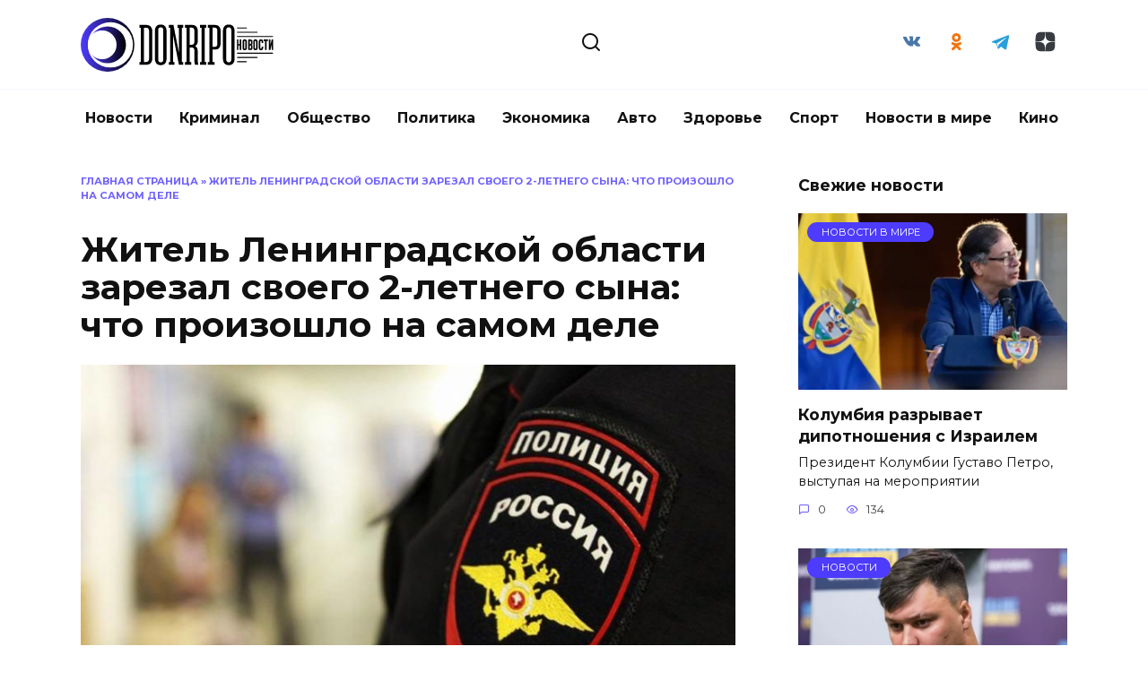

--- FILE ---
content_type: text/html; charset=UTF-8
request_url: https://donripo.com/zhitel-leningradskoy-oblasti-zarezal-svoego-2-letnego-syna-chto-proizoshlo-na-samom-dele/
body_size: 14608
content:
<!doctype html><html
lang=ru-RU><head><meta
charset="UTF-8"><meta
name="viewport" content="width=device-width, initial-scale=1"><meta
name='robots' content='index, follow, max-image-preview:large, max-snippet:-1, max-video-preview:-1'><title>Житель Ленинградской области зарезал своего 2-летнего сына</title><meta
name="description" content="В Ленинградской области отец убил своего двухлетнего сына. По данным издания, в день трагедии мать мальчика находилась в Санкт-Петербурге."><link
rel=canonical href=https://donripo.com/zhitel-leningradskoy-oblasti-zarezal-svoego-2-letnego-syna-chto-proizoshlo-na-samom-dele/ ><meta
property="og:locale" content="ru_RU"><meta
property="og:type" content="article"><meta
property="og:title" content="Житель Ленинградской области зарезал своего 2-летнего сына"><meta
property="og:description" content="В Ленинградской области отец убил своего двухлетнего сына. По данным издания, в день трагедии мать мальчика находилась в Санкт-Петербурге."><meta
property="og:url" content="https://donripo.com/zhitel-leningradskoy-oblasti-zarezal-svoego-2-letnego-syna-chto-proizoshlo-na-samom-dele/"><meta
property="og:site_name" content="Новостной канал donripo.com"><meta
property="article:published_time" content="2023-01-15T05:25:53+00:00"><meta
property="og:image" content="https://donripo.com/wp-content/uploads/2023/01/za-chto-otecz-ubil-svoego-malysha1.jpg"><meta
property="og:image:width" content="800"><meta
property="og:image:height" content="509"><meta
property="og:image:type" content="image/jpeg"><meta
name="author" content="donripo"><meta
name="twitter:card" content="summary_large_image"><meta
name="twitter:label1" content="Написано автором"><meta
name="twitter:data1" content="donripo"><meta
name="twitter:label2" content="Примерное время для чтения"><meta
name="twitter:data2" content="2 минуты"> <script type=application/ld+json class=yoast-schema-graph>{"@context":"https://schema.org","@graph":[{"@type":"Article","@id":"https://donripo.com/zhitel-leningradskoy-oblasti-zarezal-svoego-2-letnego-syna-chto-proizoshlo-na-samom-dele/#article","isPartOf":{"@id":"https://donripo.com/zhitel-leningradskoy-oblasti-zarezal-svoego-2-letnego-syna-chto-proizoshlo-na-samom-dele/"},"author":{"name":"donripo","@id":"https://donripo.com/#/schema/person/1160dc934bc57e8eaddc9b0613bbcdea"},"headline":"Житель Ленинградской области зарезал своего 2-летнего сына: что произошло на самом деле","datePublished":"2023-01-15T05:25:53+00:00","mainEntityOfPage":{"@id":"https://donripo.com/zhitel-leningradskoy-oblasti-zarezal-svoego-2-letnego-syna-chto-proizoshlo-na-samom-dele/"},"wordCount":296,"commentCount":0,"publisher":{"@id":"https://donripo.com/#/schema/person/1160dc934bc57e8eaddc9b0613bbcdea"},"image":{"@id":"https://donripo.com/zhitel-leningradskoy-oblasti-zarezal-svoego-2-letnego-syna-chto-proizoshlo-na-samom-dele/#primaryimage"},"thumbnailUrl":"https://donripo.com/wp-content/uploads/2023/01/za-chto-otecz-ubil-svoego-malysha1.jpg","keywords":["Убийство"],"articleSection":["Криминал"],"inLanguage":"ru-RU","potentialAction":[{"@type":"CommentAction","name":"Comment","target":["https://donripo.com/zhitel-leningradskoy-oblasti-zarezal-svoego-2-letnego-syna-chto-proizoshlo-na-samom-dele/#respond"]}]},{"@type":"WebPage","@id":"https://donripo.com/zhitel-leningradskoy-oblasti-zarezal-svoego-2-letnego-syna-chto-proizoshlo-na-samom-dele/","url":"https://donripo.com/zhitel-leningradskoy-oblasti-zarezal-svoego-2-letnego-syna-chto-proizoshlo-na-samom-dele/","name":"Житель Ленинградской области зарезал своего 2-летнего сына","isPartOf":{"@id":"https://donripo.com/#website"},"primaryImageOfPage":{"@id":"https://donripo.com/zhitel-leningradskoy-oblasti-zarezal-svoego-2-letnego-syna-chto-proizoshlo-na-samom-dele/#primaryimage"},"image":{"@id":"https://donripo.com/zhitel-leningradskoy-oblasti-zarezal-svoego-2-letnego-syna-chto-proizoshlo-na-samom-dele/#primaryimage"},"thumbnailUrl":"https://donripo.com/wp-content/uploads/2023/01/za-chto-otecz-ubil-svoego-malysha1.jpg","datePublished":"2023-01-15T05:25:53+00:00","description":"В Ленинградской области отец убил своего двухлетнего сына. По данным издания, в день трагедии мать мальчика находилась в Санкт-Петербурге.","breadcrumb":{"@id":"https://donripo.com/zhitel-leningradskoy-oblasti-zarezal-svoego-2-letnego-syna-chto-proizoshlo-na-samom-dele/#breadcrumb"},"inLanguage":"ru-RU","potentialAction":[{"@type":"ReadAction","target":["https://donripo.com/zhitel-leningradskoy-oblasti-zarezal-svoego-2-letnego-syna-chto-proizoshlo-na-samom-dele/"]}]},{"@type":"ImageObject","inLanguage":"ru-RU","@id":"https://donripo.com/zhitel-leningradskoy-oblasti-zarezal-svoego-2-letnego-syna-chto-proizoshlo-na-samom-dele/#primaryimage","url":"https://donripo.com/wp-content/uploads/2023/01/za-chto-otecz-ubil-svoego-malysha1.jpg","contentUrl":"https://donripo.com/wp-content/uploads/2023/01/za-chto-otecz-ubil-svoego-malysha1.jpg","width":800,"height":509,"caption":"Убийство"},{"@type":"BreadcrumbList","@id":"https://donripo.com/zhitel-leningradskoy-oblasti-zarezal-svoego-2-letnego-syna-chto-proizoshlo-na-samom-dele/#breadcrumb","itemListElement":[{"@type":"ListItem","position":1,"name":"Главная страница","item":"https://donripo.com/"},{"@type":"ListItem","position":2,"name":"Житель Ленинградской области зарезал своего 2-летнего сына: что произошло на самом деле"}]},{"@type":"WebSite","@id":"https://donripo.com/#website","url":"https://donripo.com/","name":"Новостной канал donripo.com","description":"Актуальные новости России, регионов и областей, важные и свежие новости дня.","publisher":{"@id":"https://donripo.com/#/schema/person/1160dc934bc57e8eaddc9b0613bbcdea"},"alternateName":"Свежие и актуальные новости в России","potentialAction":[{"@type":"SearchAction","target":{"@type":"EntryPoint","urlTemplate":"https://donripo.com/?s={search_term_string}"},"query-input":{"@type":"PropertyValueSpecification","valueRequired":true,"valueName":"search_term_string"}}],"inLanguage":"ru-RU"},{"@type":["Person","Organization"],"@id":"https://donripo.com/#/schema/person/1160dc934bc57e8eaddc9b0613bbcdea","name":"donripo","image":{"@type":"ImageObject","inLanguage":"ru-RU","@id":"https://donripo.com/#/schema/person/image/","url":"https://donripo.com/wp-content/uploads/2022/11/9ee0dea01cff83cb6f578cdaa2f5fcfd.jpg","contentUrl":"https://donripo.com/wp-content/uploads/2022/11/9ee0dea01cff83cb6f578cdaa2f5fcfd.jpg","width":640,"height":640,"caption":"donripo"},"logo":{"@id":"https://donripo.com/#/schema/person/image/"},"sameAs":["https://donripo.com"]}]}</script> <link
rel=dns-prefetch href=//fonts.googleapis.com><link
rel=alternate type=application/rss+xml title="Новостной канал donripo.com &raquo; Лента комментариев к &laquo;Житель Ленинградской области зарезал своего 2-летнего сына: что произошло на самом деле&raquo;" href=https://donripo.com/zhitel-leningradskoy-oblasti-zarezal-svoego-2-letnego-syna-chto-proizoshlo-na-samom-dele/feed/ ><link
rel=alternate title="oEmbed (JSON)" type=application/json+oembed href="https://donripo.com/wp-json/oembed/1.0/embed?url=https%3A%2F%2Fdonripo.com%2Fzhitel-leningradskoy-oblasti-zarezal-svoego-2-letnego-syna-chto-proizoshlo-na-samom-dele%2F"><link
rel=alternate title="oEmbed (XML)" type=text/xml+oembed href="https://donripo.com/wp-json/oembed/1.0/embed?url=https%3A%2F%2Fdonripo.com%2Fzhitel-leningradskoy-oblasti-zarezal-svoego-2-letnego-syna-chto-proizoshlo-na-samom-dele%2F&#038;format=xml"><style id=wp-img-auto-sizes-contain-inline-css>img:is([sizes=auto i],[sizes^="auto," i]){contain-intrinsic-size:3000px 1500px}</style><style id=wp-block-library-inline-css>/*<![CDATA[*/:root{--wp-block-synced-color:#7a00df;--wp-block-synced-color--rgb:122,0,223;--wp-bound-block-color:var(--wp-block-synced-color);--wp-editor-canvas-background:#ddd;--wp-admin-theme-color:#007cba;--wp-admin-theme-color--rgb:0,124,186;--wp-admin-theme-color-darker-10:#006ba1;--wp-admin-theme-color-darker-10--rgb:0,107,160.5;--wp-admin-theme-color-darker-20:#005a87;--wp-admin-theme-color-darker-20--rgb:0,90,135;--wp-admin-border-width-focus:2px}@media (min-resolution:192dpi){:root{--wp-admin-border-width-focus:1.5px}}.wp-element-button{cursor:pointer}:root .has-very-light-gray-background-color{background-color:#eee}:root .has-very-dark-gray-background-color{background-color:#313131}:root .has-very-light-gray-color{color:#eee}:root .has-very-dark-gray-color{color:#313131}:root .has-vivid-green-cyan-to-vivid-cyan-blue-gradient-background{background:linear-gradient(135deg,#00d084,#0693e3)}:root .has-purple-crush-gradient-background{background:linear-gradient(135deg,#34e2e4,#4721fb 50%,#ab1dfe)}:root .has-hazy-dawn-gradient-background{background:linear-gradient(135deg,#faaca8,#dad0ec)}:root .has-subdued-olive-gradient-background{background:linear-gradient(135deg,#fafae1,#67a671)}:root .has-atomic-cream-gradient-background{background:linear-gradient(135deg,#fdd79a,#004a59)}:root .has-nightshade-gradient-background{background:linear-gradient(135deg,#330968,#31cdcf)}:root .has-midnight-gradient-background{background:linear-gradient(135deg,#020381,#2874fc)}:root{--wp--preset--font-size--normal:16px;--wp--preset--font-size--huge:42px}.has-regular-font-size{font-size:1em}.has-larger-font-size{font-size:2.625em}.has-normal-font-size{font-size:var(--wp--preset--font-size--normal)}.has-huge-font-size{font-size:var(--wp--preset--font-size--huge)}.has-text-align-center{text-align:center}.has-text-align-left{text-align:left}.has-text-align-right{text-align:right}.has-fit-text{white-space:nowrap!important}#end-resizable-editor-section{display:none}.aligncenter{clear:both}.items-justified-left{justify-content:flex-start}.items-justified-center{justify-content:center}.items-justified-right{justify-content:flex-end}.items-justified-space-between{justify-content:space-between}.screen-reader-text{border:0;clip-path:inset(50%);height:1px;margin:-1px;overflow:hidden;padding:0;position:absolute;width:1px;word-wrap:normal!important}.screen-reader-text:focus{background-color:#ddd;clip-path:none;color:#444;display:block;font-size:1em;height:auto;left:5px;line-height:normal;padding:15px
23px 14px;text-decoration:none;top:5px;width:auto;z-index:100000}html :where(.has-border-color){border-style:solid}html :where([style*=border-top-color]){border-top-style:solid}html :where([style*=border-right-color]){border-right-style:solid}html :where([style*=border-bottom-color]){border-bottom-style:solid}html :where([style*=border-left-color]){border-left-style:solid}html :where([style*=border-width]){border-style:solid}html :where([style*=border-top-width]){border-top-style:solid}html :where([style*=border-right-width]){border-right-style:solid}html :where([style*=border-bottom-width]){border-bottom-style:solid}html :where([style*=border-left-width]){border-left-style:solid}html :where(img[class*=wp-image-]){height:auto;max-width:100%}:where(figure){margin:0
0 1em}html :where(.is-position-sticky){--wp-admin--admin-bar--position-offset:var(--wp-admin--admin-bar--height,0px)}@media screen and (max-width:600px){html:where(.is-position-sticky){--wp-admin--admin-bar--position-offset:0px}}/*]]>*/</style><style id=wp-block-paragraph-inline-css>.is-small-text{font-size:.875em}.is-regular-text{font-size:1em}.is-large-text{font-size:2.25em}.is-larger-text{font-size:3em}.has-drop-cap:not(:focus):first-letter {float:left;font-size:8.4em;font-style:normal;font-weight:100;line-height:.68;margin:.05em .1em 0 0;text-transform:uppercase}body.rtl .has-drop-cap:not(:focus):first-letter {float:none;margin-left:.1em}p.has-drop-cap.has-background{overflow:hidden}:root :where(p.has-background){padding:1.25em 2.375em}:where(p.has-text-color:not(.has-link-color)) a{color:inherit}p.has-text-align-left[style*="writing-mode:vertical-lr"],p.has-text-align-right[style*="writing-mode:vertical-rl"]{rotate:180deg}</style><style id=global-styles-inline-css>/*<![CDATA[*/:root{--wp--preset--aspect-ratio--square:1;--wp--preset--aspect-ratio--4-3:4/3;--wp--preset--aspect-ratio--3-4:3/4;--wp--preset--aspect-ratio--3-2:3/2;--wp--preset--aspect-ratio--2-3:2/3;--wp--preset--aspect-ratio--16-9:16/9;--wp--preset--aspect-ratio--9-16:9/16;--wp--preset--color--black:#000;--wp--preset--color--cyan-bluish-gray:#abb8c3;--wp--preset--color--white:#fff;--wp--preset--color--pale-pink:#f78da7;--wp--preset--color--vivid-red:#cf2e2e;--wp--preset--color--luminous-vivid-orange:#ff6900;--wp--preset--color--luminous-vivid-amber:#fcb900;--wp--preset--color--light-green-cyan:#7bdcb5;--wp--preset--color--vivid-green-cyan:#00d084;--wp--preset--color--pale-cyan-blue:#8ed1fc;--wp--preset--color--vivid-cyan-blue:#0693e3;--wp--preset--color--vivid-purple:#9b51e0;--wp--preset--gradient--vivid-cyan-blue-to-vivid-purple:linear-gradient(135deg,rgb(6,147,227) 0%,rgb(155,81,224) 100%);--wp--preset--gradient--light-green-cyan-to-vivid-green-cyan:linear-gradient(135deg,rgb(122,220,180) 0%,rgb(0,208,130) 100%);--wp--preset--gradient--luminous-vivid-amber-to-luminous-vivid-orange:linear-gradient(135deg,rgb(252,185,0) 0%,rgb(255,105,0) 100%);--wp--preset--gradient--luminous-vivid-orange-to-vivid-red:linear-gradient(135deg,rgb(255,105,0) 0%,rgb(207,46,46) 100%);--wp--preset--gradient--very-light-gray-to-cyan-bluish-gray:linear-gradient(135deg,rgb(238,238,238) 0%,rgb(169,184,195) 100%);--wp--preset--gradient--cool-to-warm-spectrum:linear-gradient(135deg,rgb(74,234,220) 0%,rgb(151,120,209) 20%,rgb(207,42,186) 40%,rgb(238,44,130) 60%,rgb(251,105,98) 80%,rgb(254,248,76) 100%);--wp--preset--gradient--blush-light-purple:linear-gradient(135deg,rgb(255,206,236) 0%,rgb(152,150,240) 100%);--wp--preset--gradient--blush-bordeaux:linear-gradient(135deg,rgb(254,205,165) 0%,rgb(254,45,45) 50%,rgb(107,0,62) 100%);--wp--preset--gradient--luminous-dusk:linear-gradient(135deg,rgb(255,203,112) 0%,rgb(199,81,192) 50%,rgb(65,88,208) 100%);--wp--preset--gradient--pale-ocean:linear-gradient(135deg,rgb(255,245,203) 0%,rgb(182,227,212) 50%,rgb(51,167,181) 100%);--wp--preset--gradient--electric-grass:linear-gradient(135deg,rgb(202,248,128) 0%,rgb(113,206,126) 100%);--wp--preset--gradient--midnight:linear-gradient(135deg,rgb(2,3,129) 0%,rgb(40,116,252) 100%);--wp--preset--font-size--small:19.5px;--wp--preset--font-size--medium:20px;--wp--preset--font-size--large:36.5px;--wp--preset--font-size--x-large:42px;--wp--preset--font-size--normal:22px;--wp--preset--font-size--huge:49.5px;--wp--preset--spacing--20:0.44rem;--wp--preset--spacing--30:0.67rem;--wp--preset--spacing--40:1rem;--wp--preset--spacing--50:1.5rem;--wp--preset--spacing--60:2.25rem;--wp--preset--spacing--70:3.38rem;--wp--preset--spacing--80:5.06rem;--wp--preset--shadow--natural:6px 6px 9px rgba(0, 0, 0, 0.2);--wp--preset--shadow--deep:12px 12px 50px rgba(0, 0, 0, 0.4);--wp--preset--shadow--sharp:6px 6px 0px rgba(0, 0, 0, 0.2);--wp--preset--shadow--outlined:6px 6px 0px -3px rgb(255, 255, 255), 6px 6px rgb(0, 0, 0);--wp--preset--shadow--crisp:6px 6px 0px rgb(0, 0, 0)}:where(.is-layout-flex){gap:0.5em}:where(.is-layout-grid){gap:0.5em}body .is-layout-flex{display:flex}.is-layout-flex{flex-wrap:wrap;align-items:center}.is-layout-flex>:is(*,div){margin:0}body .is-layout-grid{display:grid}.is-layout-grid>:is(*,div){margin:0}:where(.wp-block-columns.is-layout-flex){gap:2em}:where(.wp-block-columns.is-layout-grid){gap:2em}:where(.wp-block-post-template.is-layout-flex){gap:1.25em}:where(.wp-block-post-template.is-layout-grid){gap:1.25em}.has-black-color{color:var(--wp--preset--color--black) !important}.has-cyan-bluish-gray-color{color:var(--wp--preset--color--cyan-bluish-gray) !important}.has-white-color{color:var(--wp--preset--color--white) !important}.has-pale-pink-color{color:var(--wp--preset--color--pale-pink) !important}.has-vivid-red-color{color:var(--wp--preset--color--vivid-red) !important}.has-luminous-vivid-orange-color{color:var(--wp--preset--color--luminous-vivid-orange) !important}.has-luminous-vivid-amber-color{color:var(--wp--preset--color--luminous-vivid-amber) !important}.has-light-green-cyan-color{color:var(--wp--preset--color--light-green-cyan) !important}.has-vivid-green-cyan-color{color:var(--wp--preset--color--vivid-green-cyan) !important}.has-pale-cyan-blue-color{color:var(--wp--preset--color--pale-cyan-blue) !important}.has-vivid-cyan-blue-color{color:var(--wp--preset--color--vivid-cyan-blue) !important}.has-vivid-purple-color{color:var(--wp--preset--color--vivid-purple) !important}.has-black-background-color{background-color:var(--wp--preset--color--black) !important}.has-cyan-bluish-gray-background-color{background-color:var(--wp--preset--color--cyan-bluish-gray) !important}.has-white-background-color{background-color:var(--wp--preset--color--white) !important}.has-pale-pink-background-color{background-color:var(--wp--preset--color--pale-pink) !important}.has-vivid-red-background-color{background-color:var(--wp--preset--color--vivid-red) !important}.has-luminous-vivid-orange-background-color{background-color:var(--wp--preset--color--luminous-vivid-orange) !important}.has-luminous-vivid-amber-background-color{background-color:var(--wp--preset--color--luminous-vivid-amber) !important}.has-light-green-cyan-background-color{background-color:var(--wp--preset--color--light-green-cyan) !important}.has-vivid-green-cyan-background-color{background-color:var(--wp--preset--color--vivid-green-cyan) !important}.has-pale-cyan-blue-background-color{background-color:var(--wp--preset--color--pale-cyan-blue) !important}.has-vivid-cyan-blue-background-color{background-color:var(--wp--preset--color--vivid-cyan-blue) !important}.has-vivid-purple-background-color{background-color:var(--wp--preset--color--vivid-purple) !important}.has-black-border-color{border-color:var(--wp--preset--color--black) !important}.has-cyan-bluish-gray-border-color{border-color:var(--wp--preset--color--cyan-bluish-gray) !important}.has-white-border-color{border-color:var(--wp--preset--color--white) !important}.has-pale-pink-border-color{border-color:var(--wp--preset--color--pale-pink) !important}.has-vivid-red-border-color{border-color:var(--wp--preset--color--vivid-red) !important}.has-luminous-vivid-orange-border-color{border-color:var(--wp--preset--color--luminous-vivid-orange) !important}.has-luminous-vivid-amber-border-color{border-color:var(--wp--preset--color--luminous-vivid-amber) !important}.has-light-green-cyan-border-color{border-color:var(--wp--preset--color--light-green-cyan) !important}.has-vivid-green-cyan-border-color{border-color:var(--wp--preset--color--vivid-green-cyan) !important}.has-pale-cyan-blue-border-color{border-color:var(--wp--preset--color--pale-cyan-blue) !important}.has-vivid-cyan-blue-border-color{border-color:var(--wp--preset--color--vivid-cyan-blue) !important}.has-vivid-purple-border-color{border-color:var(--wp--preset--color--vivid-purple) !important}.has-vivid-cyan-blue-to-vivid-purple-gradient-background{background:var(--wp--preset--gradient--vivid-cyan-blue-to-vivid-purple) !important}.has-light-green-cyan-to-vivid-green-cyan-gradient-background{background:var(--wp--preset--gradient--light-green-cyan-to-vivid-green-cyan) !important}.has-luminous-vivid-amber-to-luminous-vivid-orange-gradient-background{background:var(--wp--preset--gradient--luminous-vivid-amber-to-luminous-vivid-orange) !important}.has-luminous-vivid-orange-to-vivid-red-gradient-background{background:var(--wp--preset--gradient--luminous-vivid-orange-to-vivid-red) !important}.has-very-light-gray-to-cyan-bluish-gray-gradient-background{background:var(--wp--preset--gradient--very-light-gray-to-cyan-bluish-gray) !important}.has-cool-to-warm-spectrum-gradient-background{background:var(--wp--preset--gradient--cool-to-warm-spectrum) !important}.has-blush-light-purple-gradient-background{background:var(--wp--preset--gradient--blush-light-purple) !important}.has-blush-bordeaux-gradient-background{background:var(--wp--preset--gradient--blush-bordeaux) !important}.has-luminous-dusk-gradient-background{background:var(--wp--preset--gradient--luminous-dusk) !important}.has-pale-ocean-gradient-background{background:var(--wp--preset--gradient--pale-ocean) !important}.has-electric-grass-gradient-background{background:var(--wp--preset--gradient--electric-grass) !important}.has-midnight-gradient-background{background:var(--wp--preset--gradient--midnight) !important}.has-small-font-size{font-size:var(--wp--preset--font-size--small) !important}.has-medium-font-size{font-size:var(--wp--preset--font-size--medium) !important}.has-large-font-size{font-size:var(--wp--preset--font-size--large) !important}.has-x-large-font-size{font-size:var(--wp--preset--font-size--x-large) !important}/*]]>*/</style><style id=classic-theme-styles-inline-css>/*! This file is auto-generated */
.wp-block-button__link{color:#fff;background-color:#32373c;border-radius:9999px;box-shadow:none;text-decoration:none;padding:calc(.667em + 2px) calc(1.333em + 2px);font-size:1.125em}.wp-block-file__button{background:#32373c;color:#fff;text-decoration:none}</style><link
rel=stylesheet href=https://donripo.com/wp-content/cache/minify/3f042.css media=all><link
rel=stylesheet id=google-fonts-css href='https://fonts.googleapis.com/css?family=Montserrat%3A400%2C400i%2C700&#038;subset=cyrillic&#038;display=swap&#038;ver=6.9'  media=all><link
rel=stylesheet href=https://donripo.com/wp-content/cache/minify/e3f8b.css media=all> <script src=https://donripo.com/wp-content/cache/minify/818c0.js></script> <link
rel=https://api.w.org/ href=https://donripo.com/wp-json/ ><link
rel=alternate title=JSON type=application/json href=https://donripo.com/wp-json/wp/v2/posts/647><link
rel=EditURI type=application/rsd+xml title=RSD href=https://donripo.com/xmlrpc.php?rsd><meta
name="generator" content="WordPress 6.9"><link
rel=shortlink href='https://donripo.com/?p=647'><style id=wpremark-styles>/*<![CDATA[*/.wpremark{position:relative;display:flex;border:none}.wpremark
p{margin:.75em 0}.wpremark p:first-child{margin-top:0}.wpremark p:last-child{margin-bottom:0}.wpremark .wpremark-body{width:100%;max-width:100%;align-self:center}.wpremark .wpremark-icon svg,.wpremark .wpremark-icon
img{display:block;max-width:100%;max-height:100%}.wpremark--{background-color:#ffe3db;padding:20px;margin:20px
0px;border-radius:5px}.wpremark-- .wpremark-icon{color:#ff9475;width:32px;flex:0 0 auto;max-width:100%;max-height:32px;margin-right:16px;align-self:center}.wpremark-- .wpremark-content{font-weight:bold}/*]]>*/</style><link
rel=preload href=https://donripo.com/wp-content/themes/reboot/assets/fonts/wpshop-core.ttf as=font crossorigin><script>var fixed_main_menu='yes';</script><link
rel=preload href=https://donripo.com/wp-content/uploads/2023/01/za-chto-otecz-ubil-svoego-malysha1.jpg as=image crossorigin><style>/*<![CDATA[*/.post-card--grid, .post-card--grid .post-card__thumbnail, .post-card--grid .post-card__thumbnail img, .post-card--grid .post-card__thumbnail:before{border-radius:6px}.post-card--small .post-card__thumbnail
img{border-radius:6px}.post-card--horizontal .post-card__thumbnail
img{border-radius:6px}.post-card--standard .post-card__thumbnail img, .post-card--standard .post-card__thumbnail a:before{border-radius:6px}.post-card--related, .post-card--related .post-card__thumbnail img, .post-card--related .post-card__thumbnail a:before{border-radius:6px}@media (max-width: 991px){.widget-area{display:block;margin:0
auto}}/*]]>*/</style><style>.recentcomments
a{display:inline !important;padding:0
!important;margin:0
!important}</style><link
rel=icon href=https://donripo.com/wp-content/uploads/2023/03/Donripo-Fav-100x100.png sizes=32x32><link
rel=icon href=https://donripo.com/wp-content/uploads/2023/03/Donripo-Fav-300x300.png sizes=192x192><link
rel=apple-touch-icon href=https://donripo.com/wp-content/uploads/2023/03/Donripo-Fav-300x300.png><meta
name="msapplication-TileImage" content="https://donripo.com/wp-content/uploads/2023/03/Donripo-Fav-300x300.png"><style id=wp-custom-css>.R{margin-top:-30px}@media screen and (max-width:760px){.R{margin-top:-75px}}</style></head><body
class="wp-singular post-template-default single single-post postid-647 single-format-standard wp-embed-responsive wp-theme-reboot sidebar-right"><div
id=page class=site>
<a
class="skip-link screen-reader-text" href=#content>Перейти к содержанию</a><div
class="search-screen-overlay js-search-screen-overlay"></div><div
class="search-screen js-search-screen"><form
role=search method=get class=search-form action=https://donripo.com/ >
<label>
<span
class=screen-reader-text>Search for:</span>
<input
type=search class=search-field placeholder=Поиск… value name=s>
</label>
<button
type=submit class=search-submit></button></form></div><header
id=masthead class="site-header full" itemscope itemtype=https://schema.org/WPHeader><div
class="site-header-inner fixed"><div
class="humburger js-humburger"><span></span><span></span><span></span></div><div
class=site-branding><div
class=site-logotype><a
href=https://donripo.com/ ><img
src=https://donripo.com/wp-content/uploads/2023/03/Donripo-Logo.svg alt="Новостной канал donripo.com"></a></div></div><div
class=header-search>
<span
class="search-icon js-search-icon"></span></div><div
class=social-links><div
class="social-buttons social-buttons--square social-buttons--circle"><span
class="social-button social-button--vkontakte js-link" data-href=aHR0cHM6Ly92ay5jb20va3RvenZvbml0dmFt data-target=_blank></span><span
class="social-button social-button--odnoklassniki js-link" data-href=aHR0cHM6Ly9vay5ydS9kb25yaXBv data-target=_blank></span><span
class="social-button social-button--telegram js-link" data-href="aHR0cHM6Ly90Lm1lL2RvbnJpcG9jb20=" data-target=_blank></span><span
class="social-button social-button--yandexzen js-link" data-href=aHR0cHM6Ly9kemVuLnJ1L2RvbnJpcG8uY29t data-target=_blank></span></div></div></div></header><nav
id=site-navigation class="main-navigation fixed" itemscope itemtype=http://schema.org/SiteNavigationElement><div
class="main-navigation-inner fixed"><div
class=menu-verhnee-container><ul
id=header_menu class=menu><li
id=menu-item-20 class="menu-item menu-item-type-taxonomy menu-item-object-category menu-item-20"><a
href=https://donripo.com/category/news/ >Новости</a></li>
<li
id=menu-item-19 class="menu-item menu-item-type-taxonomy menu-item-object-category current-post-ancestor current-menu-parent current-post-parent menu-item-19"><a
href=https://donripo.com/category/kriminal/ >Криминал</a></li>
<li
id=menu-item-21 class="menu-item menu-item-type-taxonomy menu-item-object-category menu-item-21"><a
href=https://donripo.com/category/society/ >Общество</a></li>
<li
id=menu-item-22 class="menu-item menu-item-type-taxonomy menu-item-object-category menu-item-22"><a
href=https://donripo.com/category/politiko/ >Политика</a></li>
<li
id=menu-item-23 class="menu-item menu-item-type-taxonomy menu-item-object-category menu-item-23"><a
href=https://donripo.com/category/economy/ >Экономика</a></li>
<li
id=menu-item-24 class="menu-item menu-item-type-taxonomy menu-item-object-category menu-item-24"><a
href=https://donripo.com/category/auto/ >Авто</a></li>
<li
id=menu-item-25 class="menu-item menu-item-type-taxonomy menu-item-object-category menu-item-25"><a
href=https://donripo.com/category/health/ >Здоровье</a></li>
<li
id=menu-item-30 class="menu-item menu-item-type-taxonomy menu-item-object-category menu-item-30"><a
href=https://donripo.com/category/sport/ >Спорт</a></li>
<li
id=menu-item-33 class="menu-item menu-item-type-taxonomy menu-item-object-category menu-item-33"><a
href=https://donripo.com/category/news-in-world/ >Новости в мире</a></li>
<li
id=menu-item-655 class="menu-item menu-item-type-taxonomy menu-item-object-category menu-item-655"><a
href=https://donripo.com/category/film/ >Кино</a></li></ul></div></div></nav><div
class="mobile-menu-placeholder js-mobile-menu-placeholder"></div><div
id=content class="site-content fixed"><div
class=site-content-inner><div
id=primary class=content-area itemscope itemtype=http://schema.org/Article><main
id=main class="site-main article-card"><article
id=post-647 class="article-post post-647 post type-post status-publish format-standard has-post-thumbnail  category-kriminal tag-ubiystvo"><div
class=breadcrumb id=breadcrumbs><span><span><a
href=https://donripo.com/ >Главная страница</a></span> » <span
class=breadcrumb_last aria-current=page><strong>Житель Ленинградской области зарезал своего 2-летнего сына: что произошло на самом деле</strong></span></span></div><h1 class="entry-title" itemprop="headline">Житель Ленинградской области зарезал своего 2-летнего сына: что произошло на самом деле</h1><div
class="entry-image post-card post-card__thumbnail">
<img
width=800 height=400 src=https://donripo.com/wp-content/uploads/2023/01/za-chto-otecz-ubil-svoego-malysha1-800x400.jpg class="attachment-reboot_standard size-reboot_standard wp-post-image" alt=Убийство itemprop=image decoding=async fetchpriority=high>  <span
class=post-card__category><a
href=https://donripo.com/category/kriminal/ itemprop=articleSection>Криминал</a></span></div><div
class=entry-meta>
<span
class=entry-author><span
class=entry-label>Автор</span> <span
itemprop=author>donripo</span></span>  <span
class=entry-time><span
class=entry-label>На чтение</span> 2 мин</span>  <span
class=entry-views><span
class=entry-label>Просмотров</span> <span
class=js-views-count data-post_id=647>62</span></span>  <span
class=entry-date><span
class=entry-label>Опубликовано</span> <time
itemprop=datePublished datetime=2023-01-15>15.01.2023</time></span></div><div
class=entry-content itemprop=articleBody><p>В Ленинградской области отец убил своего двухлетнего сына. По данным издания, в день трагедии мать мальчика находилась в Санкт-Петербурге. Оставшийся на выходные вдвоем с сыном 24-летний отец отправился с ним на прогулку, где и убил малыша.<span
id=more-647></span></p><h2>Житель Ленинградской области зарезал своего 2-летнего сына</h2><p>Житель города Кириши Ленинградской области зарезал своего двухлетнего сына во время катания на санках. Об этом сообщает Telegram-канал «112». <a
href=https://donripo.com/mogut-li-vozobnovit-chastichnuyu-mobilizatsiyu-zimoy-2023-goda-da-ili-net/ target=_blank rel=noopener>По данным издания</a>, во время прогулки отца с ребенком у первого внезапно возникла ненависть к малышу. Мужчина нанес малолетнему четыре ножевых ранения, а затем ранил себя.</p><style id=wpremark-styles-X4j2>/*<![CDATA[*/.wpremark--X4j2{background-color:#ffe3db;padding:20px;margin:20px
0px;border-radius:5px}.wpremark--X4j2 .wpremark-icon{color:#ff9475;width:32px;flex:0 0 auto;max-width:100%;max-height:32px;margin-right:16px;align-self:center}.wpremark--X4j2 .wpremark-content{font-weight:bold}/*]]>*/</style><div
class="wpremark wpremark--X4j2"><div
class=wpremark-icon><svg
xmlns=http://www.w3.org/2000/svg viewBox="0 0 512 512" width=32 height=32><path
d="M377 169l-87 87 87 87a24 24 0 11-34 34l-87-87-87 87a24 24 0 01-34-34l87-87-87-87a24 24 0 0134-34l87 87 87-87a24 24 0 0134 34zm135 87a256.05 256.05 0 01-491.86 99.66 256.05 256.05 0 01471.72-199.32A254.47 254.47 0 01512 256zm-48 0c0-114.88-93.12-208-208-208S48 141.12 48 256s93.12 208 208 208 208-93.12 208-208z" fill=currentColor /></svg></div><div
class=wpremark-body><div
class=wpremark-content><p>После этого он вызвал скорую помощь и полицию. К сожалению, ребенка спасти не удалось.</p></div></div></div><p>Предположительно причиной убийства стала ревность. Семейная пара находилась на стадии развода. Мужчина приревновал свою супругу к другому мужчине и решил «отыграться» на ребенке.</p><p>В СУ СК РФ по Ленинградской области сообщили о возбуждении дела по статье «Убийство малолетнего». Согласно предварительной версии следствия, отец нанес смертельные раны сыну, когда они находились дома.</p><blockquote><p><em>— По предварительным данным, смертельные ранения малолетнему нанес отец ребенка, находясь дома. После чего мужчина обратился к сотрудникам полиции, которые доставили его в медицинское учреждение, —</em> рассказали в следственном комитете Ленобласти.</p></blockquote><p>Подозреваемый находится в реанимации. Следователи выясняют все обстоятельства случившегося.</p><p>&nbsp;</p></div></article><div
class=entry-tags><a
href=https://donripo.com/tag/ubiystvo/ class=entry-tag>Убийство</a></div><div
class=entry-social><div
class=social-buttons><span
class="social-button social-button--vkontakte" data-social=vkontakte data-image=https://donripo.com/wp-content/uploads/2023/01/za-chto-otecz-ubil-svoego-malysha1-150x150.jpg><span
data-counter=vkontakte></span></span><span
class="social-button social-button--telegram" data-social=telegram></span><span
class="social-button social-button--odnoklassniki" data-social=odnoklassniki><span
data-counter=odnoklassniki></span></span><span
class="social-button social-button--sms" data-social=sms></span><span
class="social-button social-button--whatsapp" data-social=whatsapp></span><span
class="social-button social-button--livejournal" data-social=livejournal></span><span
class="social-button social-button--viber" data-social=viber></span></div></div><meta
itemscope itemprop="mainEntityOfPage" itemType="https://schema.org/WebPage" itemid="https://donripo.com/zhitel-leningradskoy-oblasti-zarezal-svoego-2-letnego-syna-chto-proizoshlo-na-samom-dele/" content="Житель Ленинградской области зарезал своего 2-летнего сына: что произошло на самом деле"><meta
itemprop="dateModified" content="2023-01-15"><div
itemprop=publisher itemscope itemtype=https://schema.org/Organization style="display: none;"><div
itemprop=logo itemscope itemtype=https://schema.org/ImageObject><img
itemprop="url image" src=https://donripo.com/wp-content/uploads/2023/03/Donripo-Logo.svg alt="Новостной канал donripo.com"></div><meta
itemprop="name" content="Новостной канал donripo.com"><meta
itemprop="telephone" content="Новостной канал donripo.com"><meta
itemprop="address" content="https://donripo.com"></div><div
id=comments class=comments-area><div
id=respond class=comment-respond><div
id=reply-title class=comment-reply-title>Что вы думаете об этом происшествии? <small><a
rel=nofollow id=cancel-comment-reply-link href=/zhitel-leningradskoy-oblasti-zarezal-svoego-2-letnego-syna-chto-proizoshlo-na-samom-dele/#respond style=display:none;>Отменить ответ</a></small></div><form
action=https://donripo.com/wp-comments-post.php method=post id=commentform class=comment-form><p
class=comment-form-author><label
class=screen-reader-text for=author>Имя <span
class=required>*</span></label> <input
id=author name=author type=text value size=30 maxlength=245  required=required placeholder=Имя></p><p
class=comment-form-email><label
class=screen-reader-text for=email>Email <span
class=required>*</span></label> <input
id=email name=email type=email value size=30 maxlength=100  required=required placeholder=Email></p><p
class=comment-form-url><label
class=screen-reader-text for=url>Сайт</label> <input
id=url name=url type=url value size=30 maxlength=200 placeholder=Сайт></p><p
class=comment-form-comment><label
class=screen-reader-text for=comment>Комментарий</label><textarea id=comment name=comment cols=45 rows=8 maxlength=65525 required=required placeholder=Комментарий ></textarea></p><div
class=comment-notes-after>Нажимая на кнопку "Отправить комментарий", я даю согласие на <a
href=https://donripo.com/politika-obrabotki-personalnyh-dannyh-obschie-polozheniya/ >обработку персональных данных</a> и принимаю <a
href=https://donripo.com/privacy-policy/ target=_blank>политику конфиденциальности</a>.</div><p
class=comment-form-cookies-consent><input
id=wp-comment-cookies-consent name=wp-comment-cookies-consent type=checkbox value=yes> <label
for=wp-comment-cookies-consent>Сохранить моё имя, email и адрес сайта в этом браузере для последующих моих комментариев.</label></p><p
class=form-submit><input
name=submit type=submit id=submit class=submit value="Отправить комментарий"> <input
type=hidden name=comment_post_ID value=647 id=comment_post_ID>
<input
type=hidden name=comment_parent id=comment_parent value=0></p></form></div></div></main></div><aside
id=secondary class=widget-area itemscope itemtype=http://schema.org/WPSideBar><div
class="sticky-sidebar js-sticky-sidebar"><div
id=wpshop_widget_articles-3 class="widget widget_wpshop_widget_articles"><div
class=widget-header>Свежие новости</div><div
class=widget-articles><article
class="post-card post-card--vertical"><div
class=post-card__thumbnail>
<a
href=https://donripo.com/kolumbiya-razryvayet-dipotnosheniya-s-izrailem/ target=_blank>
<img
width=335 height=220 src=https://donripo.com/wp-content/uploads/2024/05/Kolumbiya-razryvayet-dipotnosheniya-s-Izrailem-335x220.webp class="attachment-reboot_small size-reboot_small wp-post-image" alt="Колумбия разрывает дипотношения с Израилем" decoding=async>
<span
class=post-card__category>Новости в мире</span>  </a></div><div
class=post-card__body><div
class=post-card__title><a
href=https://donripo.com/kolumbiya-razryvayet-dipotnosheniya-s-izrailem/ >Колумбия разрывает дипотношения с Израилем</a></div><div
class=post-card__description>
Президент Колумбии Густаво Петро, выступая на мероприятии</div><div
class=post-card__meta>
<span
class=post-card__comments>0</span>
<span
class=post-card__views>134</span></div></div></article><article
class="post-card post-card--vertical"><div
class=post-card__thumbnail>
<a
href=https://donripo.com/perebezhchik-maksim-kuzminov-ubit-v-ispanii/ target=_blank>
<img
width=335 height=220 src=https://donripo.com/wp-content/uploads/2024/02/maksim-kuzminov-335x220.webp class="attachment-reboot_small size-reboot_small wp-post-image" alt="Перебежчик Максим Кузьминов убит в Испании" decoding=async>
<span
class=post-card__category>Новости</span>  </a></div><div
class=post-card__body><div
class=post-card__title><a
href=https://donripo.com/perebezhchik-maksim-kuzminov-ubit-v-ispanii/ >Перебежчик Максим Кузьминов убит в Испании</a></div><div
class=post-card__description>
Угнавший вертолет Ми-8 на Украину российский летчик</div><div
class=post-card__meta>
<span
class=post-card__comments>0</span>
<span
class=post-card__views>201</span></div></div></article><article
class="post-card post-card--vertical"><div
class=post-card__thumbnail>
<a
href=https://donripo.com/usileniye-kontrolya-nad-migrantami/ target=_blank>
<img
width=335 height=220 src=https://donripo.com/wp-content/uploads/2024/01/migranti-335x220.webp class="attachment-reboot_small size-reboot_small wp-post-image" alt="Усиление контроля над мигрантами" decoding=async loading=lazy>
<span
class=post-card__category>Общество</span>  </a></div><div
class=post-card__body><div
class=post-card__title><a
href=https://donripo.com/usileniye-kontrolya-nad-migrantami/ >Усиление контроля над мигрантами</a></div><div
class=post-card__description>
В Татарстане обеспокоилось «обострением проблемы преступности</div><div
class=post-card__meta>
<span
class=post-card__comments>0</span>
<span
class=post-card__views>129</span></div></div></article><article
class="post-card post-card--vertical"><div
class=post-card__thumbnail>
<a
href=https://donripo.com/udar-po-rynku-tekstilshchik-v-donetske/ target=_blank>
<img
width=335 height=220 src=https://donripo.com/wp-content/uploads/2024/01/Udar-po-rynku-22Tekstilshchik22-v-Donetske-335x220.webp class="attachment-reboot_small size-reboot_small wp-post-image" alt="Удар по рынку &quot;Текстильщик&quot; в Донецке" decoding=async loading=lazy>
<span
class=post-card__category>Новости</span>  </a></div><div
class=post-card__body><div
class=post-card__title><a
href=https://donripo.com/udar-po-rynku-tekstilshchik-v-donetske/ >Удар по рынку &#171;Текстильщик&#187; в Донецке</a></div><div
class=post-card__description>
Глава Донецкой народной республики (ДНР) Денис Пушилин</div><div
class=post-card__meta>
<span
class=post-card__comments>0</span>
<span
class=post-card__views>184</span></div></div></article><article
class="post-card post-card--vertical"><div
class=post-card__thumbnail>
<a
href=https://donripo.com/v-moskve-zaderzhali-80-migrantov/ target=_blank>
<img
width=335 height=220 src=https://donripo.com/wp-content/uploads/2023/12/migranti-v-moskve-335x220.webp class="attachment-reboot_small size-reboot_small wp-post-image" alt="Мигранты в Москве" decoding=async loading=lazy>
<span
class=post-card__category>Общество</span>  </a></div><div
class=post-card__body><div
class=post-card__title><a
href=https://donripo.com/v-moskve-zaderzhali-80-migrantov/ >В Москве после конфликта на «Садоводе» задержали 80 мигрантов</a></div><div
class=post-card__description>
Следственный комитет России (СКР) возбудил уголовное</div><div
class=post-card__meta>
<span
class=post-card__comments>0</span>
<span
class=post-card__views>155</span></div></div></article></div></div></div></aside><div
id=related-posts class="related-posts fixed"><div
class=related-posts__header>Вам также может понравиться</div><div
class="post-cards post-cards--vertical"><div
class="post-card post-card--related"><div
class=post-card__thumbnail><a
href=https://donripo.com/v-ingushetii-boyeviki-ubili-trekh-silovikov-i-sbezhali-iz-okruzhennogo-doma/ ><img
width=335 height=220 src=https://donripo.com/wp-content/uploads/2023/04/kto-v-ingushetii-335x220.webp class="attachment-reboot_small size-reboot_small wp-post-image" alt="Режим КТО в Ингушетии" decoding=async loading=lazy></a></div><div
class=post-card__title><a
href=https://donripo.com/v-ingushetii-boyeviki-ubili-trekh-silovikov-i-sbezhali-iz-okruzhennogo-doma/ >В Ингушетии боевики убили трех силовиков и сбежали из окруженного дома</a></div><div
class=post-card__description>Трое сотрудников правоохранительных органов погибли</div><div
class=post-card__meta><span
class=post-card__comments>0</span><span
class=post-card__views>217</span></div></div><div
class="post-card post-card--related"><div
class=post-card__thumbnail><a
href=https://donripo.com/novyy-sposob-moshennichestva-s-obvineniem-yakoby-v-izmene-rodine/ ><img
width=335 height=220 src=https://donripo.com/wp-content/uploads/2023/03/original1-335x220.jpg class="attachment-reboot_small size-reboot_small wp-post-image" alt=Мошенничество decoding=async loading=lazy></a></div><div
class=post-card__title><a
href=https://donripo.com/novyy-sposob-moshennichestva-s-obvineniem-yakoby-v-izmene-rodine/ >Новый способ мошенничества с обвинением якобы в измене Родине</a></div><div
class=post-card__description>Сбербанк фиксирует рост случаев мошенничества, при которых</div><div
class=post-card__meta><span
class=post-card__comments>0</span><span
class=post-card__views>100</span></div></div><div
class="post-card post-card--related"><div
class=post-card__thumbnail><a
href=https://donripo.com/muzhchina-uderzhivaet-rebenka-v-svoem-dome-v-yugre-poslednie-novosti/ ><img
width=335 height=220 src=https://donripo.com/wp-content/uploads/2023/03/policziya-870x460-1-335x220.jpg class="attachment-reboot_small size-reboot_small wp-post-image" alt=Югра decoding=async loading=lazy></a></div><div
class=post-card__title><a
href=https://donripo.com/muzhchina-uderzhivaet-rebenka-v-svoem-dome-v-yugre-poslednie-novosti/ >Мужчина удерживает ребенка в своем доме в Югре: последние новости</a></div><div
class=post-card__description>9 марта 2023 года стало известно об эвакуации жителей</div><div
class=post-card__meta><span
class=post-card__comments>0</span><span
class=post-card__views>96</span></div></div><div
class="post-card post-card--related"><div
class=post-card__thumbnail><a
href=https://donripo.com/novaya-shema-moshennichestva-s-qr-kodami-tsb-preduprezhdaet/ ><img
width=335 height=220 src=https://donripo.com/wp-content/uploads/2023/02/2105842-335x220.jpg class="attachment-reboot_small size-reboot_small wp-post-image" alt=QR decoding=async loading=lazy></a></div><div
class=post-card__title><a
href=https://donripo.com/novaya-shema-moshennichestva-s-qr-kodami-tsb-preduprezhdaet/ >Новая схема мошенничества с QR-кодами: ЦБ предупреждает</a></div><div
class=post-card__description>В Банке России выявили схему обмана с размещением QR-кодов</div><div
class=post-card__meta><span
class=post-card__comments>0</span><span
class=post-card__views>196</span></div></div><div
class="post-card post-card--related"><div
class=post-card__thumbnail><a
href=https://donripo.com/klientam-wildberries-ozon-i-aliexpress-nado-byt-ostorozhnee/ ><img
width=335 height=220 src=https://donripo.com/wp-content/uploads/2023/02/mikrokredit-onlajn-335x220.jpeg class="attachment-reboot_small size-reboot_small wp-post-image" alt=Маркетплейсы decoding=async loading=lazy></a></div><div
class=post-card__title><a
href=https://donripo.com/klientam-wildberries-ozon-i-aliexpress-nado-byt-ostorozhnee/ >Клиентам Wildberries, Ozon и AliExpress надо быть осторожнее</a></div><div
class=post-card__description>Покупателей трех популярных маркетплейсов, а именно</div><div
class=post-card__meta><span
class=post-card__comments>0</span><span
class=post-card__views>79</span></div></div><div
class="post-card post-card--related"><div
class=post-card__thumbnail><a
href=https://donripo.com/za-chto-18-letniy-ufimskiy-geymer-zarezal-svoyu-mat-podrobnosti-chp/ ><img
width=335 height=220 src=https://donripo.com/wp-content/uploads/2023/01/chp-1-870x460-1-335x220.jpg class="attachment-reboot_small size-reboot_small wp-post-image" alt=мать decoding=async loading=lazy></a></div><div
class=post-card__title><a
href=https://donripo.com/za-chto-18-letniy-ufimskiy-geymer-zarezal-svoyu-mat-podrobnosti-chp/ >За что 18-летний Уфимский геймер зарезал свою мать: подробности ЧП</a></div><div
class=post-card__description>В Уфе в отношении восемнадцатилетнего парня возбудили</div><div
class=post-card__meta><span
class=post-card__comments>0</span><span
class=post-card__views>135</span></div></div><div
class="post-card post-card--related"><div
class=post-card__thumbnail><a
href=https://donripo.com/chto-izvestno-o-zverskom-ubiystve-zhurnalistki-anny-azovskoy-v-moskve/ ><img
width=335 height=220 src=https://donripo.com/wp-content/uploads/2023/01/anny-azovskoj1-335x220.jpg class="attachment-reboot_small size-reboot_small wp-post-image" alt="убийство журналистки Анны Азовской" decoding=async loading=lazy></a></div><div
class=post-card__title><a
href=https://donripo.com/chto-izvestno-o-zverskom-ubiystve-zhurnalistki-anny-azovskoy-v-moskve/ >Что известно о зверском убийстве журналистки Анны Азовской в Москве</a></div><div
class=post-card__description>В Москве убили 34-летнюю радиоведущую Анну Азовскую</div><div
class=post-card__meta><span
class=post-card__comments>0</span><span
class=post-card__views>448</span></div></div><div
class="post-card post-card--related"><div
class=post-card__thumbnail><a
href=https://donripo.com/podrobnosti-tragedii-v-makeevke-kak-pogibli-89-voennosluzhaschih/ ><img
width=335 height=220 src=https://donripo.com/wp-content/uploads/2023/01/rszo-870x460-1-335x220.jpg class="attachment-reboot_small size-reboot_small wp-post-image" alt=Макеевка decoding=async loading=lazy></a></div><div
class=post-card__title><a
href=https://donripo.com/podrobnosti-tragedii-v-makeevke-kak-pogibli-89-voennosluzhaschih/ >Подробности трагедии в Макеевке: как погибли 89 военнослужащих</a></div><div
class=post-card__description>Врио руководителя Донецкой Народной Республики Денис</div><div
class=post-card__meta><span
class=post-card__comments>1</span><span
class=post-card__views>326</span></div></div></div></div></div></div><div
class="site-footer-container site-footer-container--equal-width"><div
class="footer-navigation fixed" itemscope itemtype=http://schema.org/SiteNavigationElement><div
class="main-navigation-inner fixed"><div
class=menu-nizhnee-container><ul
id=footer_menu class=menu><li
id=menu-item-37 class="menu-item menu-item-type-custom menu-item-object-custom menu-item-home menu-item-37"><a
href=https://donripo.com>Главная</a></li>
<li
id=menu-item-36 class="menu-item menu-item-type-post_type menu-item-object-page menu-item-36"><a
href=https://donripo.com/obratnaya-svyaz/ >Обратная связь</a></li>
<li
id=menu-item-40 class="menu-item menu-item-type-post_type menu-item-object-page menu-item-40"><a
href=https://donripo.com/karta-sayta/ >Карта сайта</a></li>
<li
id=menu-item-45 class="menu-item menu-item-type-post_type menu-item-object-page menu-item-45"><a
href=https://donripo.com/kontakty/ >Контакты</a></li>
<li
id=menu-item-42 class="menu-item menu-item-type-post_type menu-item-object-page menu-item-privacy-policy menu-item-42"><a
rel=privacy-policy href=https://donripo.com/privacy-policy/ >Политика конфиденциальности</a></li></ul></div></div></div><footer
id=colophon class="site-footer site-footer--style-gray fixed"><div
class="site-footer-inner fixed"><div
class="footer-widgets footer-widgets-2"><div
class=footer-widget><div
id=recent-comments-2 class="widget widget_recent_comments"><div
class=widget-header>Последние комментарии</div><ul
id=recentcomments><li
class=recentcomments><span
class=comment-author-link>Игорь</span> к записи <a
href=https://donripo.com/podrobnosti-tragedii-v-makeevke-kak-pogibli-89-voennosluzhaschih/#comment-158>Подробности трагедии в Макеевке: как погибли 89 военнослужащих</a></li><li
class=recentcomments><span
class=comment-author-link>Андрей</span> к записи <a
href=https://donripo.com/inspektora-madi-zhestko-zarezali-u-parka-zaryade-v-moskve/#comment-157>Инспектора МАДИ жестко зарезали у парка «Зарядье» в Москве</a></li><li
class=recentcomments><span
class=comment-author-link>Марина</span> к записи <a
href=https://donripo.com/rukovodstvo-po-uhodu-za-soboy-esli-u-vas-obnaruzhen-covid-19/#comment-156>Руководство по уходу за собой, если у вас обнаружен COVID-19</a></li><li
class=recentcomments><span
class=comment-author-link>Аня</span> к записи <a
href=https://donripo.com/rozhdestvenskiy-sochelnik-2023-goda-kogda-otmechaem/#comment-155>Рождественский сочельник 2023 года: когда отмечаем</a></li><li
class=recentcomments><span
class=comment-author-link>олег</span> к записи <a
href=https://donripo.com/kakie-novye-dorozhnye-znaki-vstupyat-v-silu-v-2023-godu-voditelyam-na-zametku/#comment-154>Какие новые дорожные знаки вступят в силу в 2023 году: водителям на заметку</a></li><li
class=recentcomments><span
class=comment-author-link>Виктория</span> к записи <a
href=https://donripo.com/finansovyy-goroskop-na-yanvar-2023-goda-chto-govoryat-astrologi/#comment-153>Финансовый гороскоп на январь 2023 года: что говорят астрологи</a></li><li
class=recentcomments><span
class=comment-author-link>Виктория</span> к записи <a
href=https://donripo.com/strizhka-v-yanvare-2023-goda-po-lunnomu-kalendaryu-blagopriyatnye-dni/#comment-152>Стрижка в январе 2023 года по лунному календарю: благоприятные дни</a></li><li
class=recentcomments><span
class=comment-author-link>Наталья</span> к записи <a
href=https://donripo.com/grafik-raboty-rossiyskih-poliklinik-s-4-po-9-yanvarya-2023-goda/#comment-151>График работы российских поликлиник с 4 по 9 января 2023 года</a></li><li
class=recentcomments><span
class=comment-author-link>Max</span> к записи <a
href=https://donripo.com/usloviya-prodazhi-nedvizhimosti-v-rossii-izmeneniya-s-1-yanvarya-2023-goda/#comment-150>Условия продажи недвижимости в России: изменения с 1 января 2023 года</a></li><li
class=recentcomments><span
class=comment-author-link>Настя</span> к записи <a
href=https://donripo.com/strizhka-v-yanvare-2023-goda-po-lunnomu-kalendaryu-blagopriyatnye-dni/#comment-149>Стрижка в январе 2023 года по лунному календарю: благоприятные дни</a></li><li
class=recentcomments><span
class=comment-author-link>Олег</span> к записи <a
href=https://donripo.com/chto-budet-s-rublem-v-yanvare-fevrale-2023-goda-prognoz-finansovyh-analitikov/#comment-148>Что будет с рублем в январе-феврале 2023 года: прогноз финансовых аналитиков</a></li></ul></div><div
id=block-10 class="widget widget_block"><a
href=https://casinowikikz.com/ >Рейтинг лучших онлайн казино</a></div></div><div
class=footer-widget><div
id=wpshop_widget_articles-2 class="widget widget_wpshop_widget_articles"><div
class=widget-header>Популярные записи</div><div
class=widget-articles><article
class="post-card post-card--small"><div
class=post-card__body>
<span
class=post-card__category>Общество</span><div
class=post-card__title><a
href=https://donripo.com/sudnyy-den-v-2023-godu-kakie-priznaki-govoryat-o-tom-chto-on-nastupil/ >Судный день в 2023 году: какие признаки говорят о том, что он наступил</a></div><div
class=post-card__description>
Стрелки часов Судного дня перевели на десять секунд.</div><div
class=post-card__meta>
<span
class=post-card__comments>0</span>
<span
class=post-card__views>1.8к.</span></div></div></article><article
class="post-card post-card--small"><div
class=post-card__body>
<span
class=post-card__category>Здоровье</span><div
class=post-card__title><a
href=https://donripo.com/est-li-osobennosti-v-razmeschenii-i-orientatsii-krovati/ >Есть ли особенности в размещении и ориентации кровати</a></div><div
class=post-card__description>
Как один из очень важных предметов мебели в спальне</div><div
class=post-card__meta>
<span
class=post-card__comments>0</span>
<span
class=post-card__views>1к.</span></div></div></article><article
class="post-card post-card--small"><div
class=post-card__body>
<span
class=post-card__category>Общество</span><div
class=post-card__title><a
href=https://donripo.com/svyaschennyy-ramadan-raspisanie-posta-s-23-marta-po-21-aprelya/ >Священный Рамадан: расписание поста с 23 марта по 21 апреля</a></div><div
class=post-card__description>
Правоверные знают, что в 2023 году священный месяц</div><div
class=post-card__meta>
<span
class=post-card__comments>0</span>
<span
class=post-card__views>612</span></div></div></article></div></div><div
id=block-3 class="widget widget_block widget_text"><p></p></div></div></div><div
class=footer-bottom><div
class=footer-info>
© 2026 Новостной канал donripo.com<b>Внимание!!! </b>Все комментарии, которые опубликованные на нашем сайте, являются личным мнением авторов, администрация сайта не несет ответственности за их содержимое! <b>Категория 16+</b></div></div></div></footer></div><button
type=button class="scrolltop js-scrolltop"></button></div> <script type=speculationrules>{"prefetch":[{"source":"document","where":{"and":[{"href_matches":"/*"},{"not":{"href_matches":["/wp-*.php","/wp-admin/*","/wp-content/uploads/*","/wp-content/*","/wp-content/plugins/*","/wp-content/themes/reboot/*","/*\\?(.+)"]}},{"not":{"selector_matches":"a[rel~=\"nofollow\"]"}},{"not":{"selector_matches":".no-prefetch, .no-prefetch a"}}]},"eagerness":"conservative"}]}</script> <script id=expert-review-scripts-js-extra>var expert_review_ajax={"url":"https://donripo.com/wp-admin/admin-ajax.php","nonce":"740bb330ac","comment_to_scroll_selector":"","ask_question_link_new_tab":"","i18n":{"question_popup_name":"\u0418\u043c\u044f","question_popup_email":"Email","question_popup_phone":"\u0422\u0435\u043b\u0435\u0444\u043e\u043d","question_popup_question":"\u0412\u043e\u043f\u0440\u043e\u0441","question_popup_submit":"\u041e\u0442\u043f\u0440\u0430\u0432\u0438\u0442\u044c","question_popup_cancel":"\u041e\u0442\u043c\u0435\u043d\u0430","question_submitted":"\u0412\u043e\u043f\u0440\u043e\u0441 \u0443\u0441\u043f\u0435\u0448\u043d\u043e \u043e\u0442\u043f\u0440\u0430\u0432\u043b\u0435\u043d","legacy_form":"\u041d\u0435\u043e\u0431\u0445\u043e\u0434\u0438\u043c\u043e \u043e\u0431\u043d\u043e\u0432\u0438\u0442\u044c \u043a\u043e\u0434 \u0433\u0435\u043d\u0435\u0440\u0430\u0446\u0438\u0438 \u043f\u043e\u043b\u044c\u0437\u043e\u0432\u0430\u0442\u0435\u043b\u044c\u0441\u043a\u043e\u0439 \u0444\u043e\u0440\u043c\u044b","field_cannot_be_empty":"\u041f\u043e\u043b\u0435 \u043d\u0435 \u043c\u043e\u0436\u0435\u0442 \u0431\u044b\u0442\u044c \u043f\u0443\u0441\u0442\u044b\u043c","field_must_be_checked":"\u041f\u043e\u043b\u0435 \u0434\u043e\u043b\u0436\u043d\u043e \u0431\u044b\u0442\u044c \u043e\u0442\u043c\u0435\u0447\u0435\u043d\u043e","consent":"\u0421\u043e\u0433\u043b\u0430\u0441\u0438\u0435 \u043d\u0430 \u043e\u0431\u0440\u0430\u0431\u043e\u0442\u043a\u0443 \u043f\u0435\u0440\u0441\u043e\u043d\u0430\u043b\u044c\u043d\u044b\u0445 \u0434\u0430\u043d\u043d\u044b\u0445"},"consent":""};</script> <script src=https://donripo.com/wp-content/cache/minify/1302c.js></script> <script id=reboot-scripts-js-extra>var settings_array={"rating_text_average":"\u0441\u0440\u0435\u0434\u043d\u0435\u0435","rating_text_from":"\u0438\u0437","lightbox_display":"1","sidebar_fixed":"1"};var wps_ajax={"url":"https://donripo.com/wp-admin/admin-ajax.php","nonce":"740bb330ac"};var wpshop_views_counter_params={"url":"https://donripo.com/wp-admin/admin-ajax.php","nonce":"740bb330ac","is_postviews_enabled":"","post_id":"647"};</script> <script src=https://donripo.com/wp-content/cache/minify/e311b.js></script> </body></html>

--- FILE ---
content_type: image/svg+xml
request_url: https://donripo.com/wp-content/uploads/2023/03/Donripo-Logo.svg
body_size: 3333
content:
<?xml version="1.0" encoding="utf-8"?>
<!-- Generator: Adobe Illustrator 25.1.0, SVG Export Plug-In . SVG Version: 6.00 Build 0)  -->
<svg version="1.1" id="Слой_1" xmlns="http://www.w3.org/2000/svg" xmlns:xlink="http://www.w3.org/1999/xlink" x="0px" y="0px"
	 width="215.3161469px" height="60px" viewBox="0 0 215.3161469 60" style="enable-background:new 0 0 215.3161469 60;"
	 xml:space="preserve">
<style type="text/css">
	.st0{fill:url(#SVGID_1_);}
	.st1{fill:#FFFFFF;}
	.st2{fill:url(#SVGID_2_);}
</style>
<g>
	<path d="M78.2539978,9.6923914c-1.1431198-1.2476473-2.8577576-1.8680038-5.1370239-1.8680038h-7.5556946v3.1086731h1.5892258
		v38.1966286h-1.5892258v3.1086731h7.5556946c2.2792664,0,3.9939041-0.6133766,5.1370239-1.8400955
		c1.1431198-1.226757,1.7146759-2.8368683,1.7146759-4.8233948V14.4809017
		C79.9686737,12.5362368,79.3971176,10.9400377,78.2539978,9.6923914z M76.3511505,45.7003288
		c0,0.9340248-0.2439804,1.735611-0.7319031,2.4116974c-0.4878769,0.6760902-1.2546234,1.017662-2.314064,1.017662h-2.5371552
		V10.9330606h2.5371552c1.0594406,0,1.8261871,0.3345985,2.314064,1.010685
		c0.4879227,0.6761303,0.7319031,1.4846525,0.7319031,2.4116983V45.7003288z"/>
	<path d="M94.3411865,9.3160162c-1.0804138-1.2964859-2.6974564-1.9377308-4.8582382-1.9377308
		c-2.1537628,0-3.7708511,0.6412449-4.8512192,1.9377308c-1.0804138,1.2894669-1.6170883,2.9692621-1.6170883,5.0394278v31.3448849
		c0,2.0771446,0.5366745,3.7569389,1.6170883,5.0464478c1.080368,1.2894669,2.6974564,1.9376869,4.8512192,1.9376869
		c2.1607819,0,3.7778244-0.6482201,4.8582382-1.9376869c1.0733948-1.2895088,1.6170883-2.9693031,1.6170883-5.0464478V14.355444
		C95.9582748,12.2852783,95.4145813,10.6054831,94.3411865,9.3160162z M92.3407516,46.146431
		c0,2.2862396-0.9549179,3.4223824-2.8578033,3.4223824c-1.9028473,0-2.8507767-1.1361427-2.8507767-3.4223824V13.9093418
		c0-2.2792625,0.9479294-3.4223404,2.8507767-3.4223404c1.9028854,0,2.8578033,1.1430779,2.8578033,3.4223404V46.146431z"/>
	<path d="M114.6731949,10.9330606V7.8243876h-6.4056015v3.1086731h1.6449585v28.3616714l-6.217392-31.4703445h-5.1997757v3.1086731
		h1.5822449v38.1966286h-1.5822449v3.1086731h6.4056015v-3.1086731h-1.6449509V19.1160889l6.5310516,33.1222725h4.8861084
		v-3.1086731h-1.6449509V10.9330606H114.6731949z"/>
	<path d="M130.8509979,45.5121651v-8.5036316c0-2.7880707-0.9897919-4.6978951-2.9762802-5.70858
		c1.9864883-0.8922043,2.9762802-2.6207943,2.9762802-5.2067471V14.4809017c0-1.944665-0.5297394-3.540864-1.5822449-4.7885103
		c-1.0594788-1.2476473-2.6486588-1.8680038-4.760643-1.8680038h-7.8693161v3.1086731h1.5891724v38.1966286h-1.5891724v3.1086731
		h6.8516998v-3.1086731h-1.6449966V33.0146332h2.2792587c1.9934616,0,2.9832611,1.1152115,2.9832611,3.3595886v9.1379433
		c0,2.878685,0.2160721,5.1160889,0.6342697,6.7261963h3.6802292
		C131.0461426,50.1682396,130.8509979,47.9238205,130.8509979,45.5121651z M127.108017,26.5393066
		c0,2.2862415-0.9897995,3.4293175-2.9832611,3.4293175h-2.2792587V10.8703537h2.2792587
		c1.9934616,0,2.9832611,1.1361427,2.9832611,3.4223404V26.5393066z"/>
	<path d="M140.309494,10.9330606V7.8243876H133.45784v3.1086731h1.5821991v38.1966286H133.45784v3.1086731h6.8516541v-3.1086731
		h-1.6519318V10.9330606H140.309494z"/>
	<path d="M154.8353729,9.6923914c-1.0525055-1.2476473-2.6207886-1.8680038-4.690918-1.8680038h-7.8693542v3.1086731h1.5892181
		v38.1966286h-1.5892181v3.1086731h7.4860077v-3.1086731h-2.2862396V35.3566055h2.6695862
		c2.0701294,0,3.6384125-0.6133804,4.690918-1.8401413c1.0594788-1.226757,1.5892181-2.8298912,1.5892181-4.8163757V14.4809017
		C156.4245911,12.5362368,155.8948517,10.9400377,154.8353729,9.6923914z M152.8070679,28.8882561
		c0,2.2862396-0.9967651,3.4223824-2.9832611,3.4223824h-2.348938V10.8703537h2.348938
		c1.986496,0,2.9832611,1.1361427,2.9832611,3.4223404V28.8882561z"/>
	<path d="M170.4137115,9.3160162c-1.080368-1.2964859-2.6974487-1.9377308-4.8512115-1.9377308
		c-2.1607819,0-3.777832,0.6412449-4.8582458,1.9377308c-1.0733948,1.2894669-1.6170807,2.9692621-1.6170807,5.0394278v31.3448849
		c0,2.0771446,0.5436859,3.7569389,1.6170807,5.0464478c1.0804138,1.2894669,2.697464,1.9376869,4.8582458,1.9376869
		c2.1537628,0,3.7708435-0.6482201,4.8512115-1.9376869c1.0804138-1.2895088,1.6170959-2.9693031,1.6170959-5.0464478V14.355444
		C172.0308075,12.2852783,171.4941254,10.6054831,170.4137115,9.3160162z M168.413269,46.146431
		c0,2.2862396-0.9479218,3.4223824-2.850769,3.4223824c-1.9028931,0-2.8578033-1.1361427-2.8578033-3.4223824V13.9093418
		c0-2.2792625,0.9549103-3.4223404,2.8578033-3.4223404c0.1672668,0,0.3275757,0.0069771,0.4739685,0.0278654
		c1.5891724,0.1812315,2.3768005,1.3103981,2.3768005,3.394475V46.146431z"/>
</g>
<g>
	<linearGradient id="SVGID_1_" gradientUnits="userSpaceOnUse" x1="0" y1="30" x2="60" y2="30">
		<stop  offset="0" style="stop-color:#4D3BFE"/>
		<stop  offset="1" style="stop-color:#000000"/>
	</linearGradient>
	<circle class="st0" cx="30" cy="30" r="30"/>
	<circle class="st1" cx="33.1845322" cy="29.9999428" r="25.2917843"/>
	<linearGradient id="SVGID_2_" gradientUnits="userSpaceOnUse" x1="9.4162674" y1="29.9999428" x2="50.5836372" y2="29.9999428">
		<stop  offset="0" style="stop-color:#4D3BFE"/>
		<stop  offset="1" style="stop-color:#000000"/>
	</linearGradient>
	<circle class="st2" cx="29.9999523" cy="29.9999428" r="20.5836849"/>
	<circle class="st1" cx="23.9743137" cy="29.9999428" r="16.0815659"/>
</g>
<g>
	<path d="M174.6933746,24.1100597h1.691864v5.0277786h1.4766541v-5.0277786h1.691864V35.83955h-1.691864v-5.0277767h-1.4766541
		V35.83955h-1.691864V24.1100597z"/>
	<path d="M185.848938,33.5618057c0,1.6420479-0.8110504,2.4650688-2.4331818,2.4690514
		c-1.6181335,0-2.4272003-0.8230171-2.4272003-2.4690514v-7.1739998c0-1.6420498,0.8090668-2.4630737,2.4272003-2.4630737
		c1.6221313,0,2.4331818,0.8210239,2.4331818,2.4630737V33.5618057z M184.157074,26.3878059
		c0-0.5260944-0.2451019-0.7911339-0.7353363-0.7951183H183.40979c-0.4862366,0-0.7293549,0.2650394-0.7293549,0.7951183v7.1739998
		c0,0.5300789,0.2451019,0.7951202,0.735321,0.7951202c0.4942169,0,0.7413177-0.2650414,0.7413177-0.7951202V26.3878059z"/>
	<path d="M187.2837524,24.1100597l2.6065521,0.0059795c1.5025482,0,2.25383,0.8210239,2.25383,2.4630718V28.34272
		c0,0.7692127-0.3088837,1.313242-0.926651,1.6320858c0.6177673,0.3188438,0.926651,0.8628731,0.926651,1.6320858v1.7695847
		c0,1.6380653-0.7512817,2.4570961-2.25383,2.4570961c-0.0239258,0-0.0597839,0.0019951-0.1076202,0.0059776h-2.4989319V24.1100597z
		 M188.9756165,25.7780151v3.3598232h0.532074c0.2351379,0,0.3965607-0.0159416,0.4842377-0.0478268
		c0.3068848-0.1235523,0.4603271-0.3726482,0.4603271-0.7472916v-1.7636089c0-0.5340633-0.2451019-0.801096-0.735321-0.801096
		H188.9756165z M188.9756165,30.8117733v3.3598232h0.7413177c0.4902191,0,0.735321-0.2650414,0.735321-0.7951202v-1.7695847
		c0-0.3746433-0.1534424-0.621748-0.4603271-0.7413139c-0.087677-0.0358696-0.2490997-0.0538044-0.4842377-0.0538044H188.9756165z"
		/>
	<path d="M197.8534393,33.5618057c0,1.6420479-0.8110657,2.4650688-2.4331818,2.4690514
		c-1.6181335,0-2.4272003-0.8230171-2.4272003-2.4690514v-7.1739998c0-1.6420498,0.8090668-2.4630737,2.4272003-2.4630737
		c1.6221161,0,2.4331818,0.8210239,2.4331818,2.4630737V33.5618057z M196.1615753,26.3878059
		c0-0.5260944-0.2451172-0.7911339-0.7353363-0.7951183h-0.0119629c-0.4862366,0-0.7293549,0.2650394-0.7293549,0.7951183v7.1739998
		c0,0.5300789,0.2451172,0.7951202,0.7353363,0.7951202c0.4942017,0,0.7413177-0.2650414,0.7413177-0.7951202V26.3878059z"/>
	<path d="M204.0290527,33.5618057c0,1.6420479-0.8110504,2.4650688-2.4331818,2.4690514
		c-1.6181335,0-2.4272003-0.8230171-2.4272003-2.4690514v-7.1739998c0-1.6420498,0.8090668-2.4630737,2.4272003-2.4630737
		c1.6221313,0,2.4331818,0.8210239,2.4331818,2.4630737v1.5782795h-1.691864v-1.5782795
		c0-0.5260944-0.2451172-0.7911339-0.7353363-0.7951183h-0.0119476c-0.4862366,0-0.7293701,0.2650394-0.7293701,0.7951183v7.1739998
		c0,0.5300789,0.2451172,0.7951202,0.7353363,0.7951202c0.4942169,0,0.7413177-0.2650414,0.7413177-0.7951202v-1.5782795h1.691864
		V33.5618057z"/>
	<path d="M209.3796692,24.1100597v1.6679554h-1.584259V35.83955h-1.691864V25.7780151h-1.584259v-1.6679554H209.3796692z"/>
	<path d="M215.3161469,35.83955h-1.6260986v-6.5881233L212.147644,35.83955h-1.6918793V24.1100597h1.56633v6.8033447
		l1.6021881-6.8033447h1.691864V35.83955z"/>
</g>
<path d="M214.7980804,20.1707687H175.211441c-0.2861176,0-0.5180664,0.2319489-0.5180664,0.5180721v0.0000019
	c0,0.2861252,0.2319489,0.518074,0.5180664,0.518074h39.5866394c0.2861176,0,0.5180664-0.2319489,0.5180664-0.518074v-0.0000019
	C215.3161469,20.4027176,215.084198,20.1707687,214.7980804,20.1707687z"/>
<path d="M197.3353729,15.4297523H175.211441c-0.2861176,0-0.5180664,0.2319498-0.5180664,0.518074v0.000001
	c0,0.2861242,0.2319489,0.5180731,0.5180664,0.5180731h22.1239319c0.2861176,0,0.5180664-0.2319489,0.5180664-0.5180731v-0.000001
	C197.8534393,15.6617022,197.6214905,15.4297523,197.3353729,15.4297523z"/>
<path d="M185.3308716,10.6887369H175.211441c-0.2861176,0-0.5180664,0.2319498-0.5180664,0.518074v0.000001
	c0,0.2861242,0.2319489,0.518074,0.5180664,0.518074h10.1194305c0.2861176,0,0.5180664-0.2319498,0.5180664-0.518074v-0.000001
	C185.848938,10.9206867,185.6169891,10.6887369,185.3308716,10.6887369z"/>
<path d="M185.3308716,48.3378639H175.211441c-0.2861176,0-0.5180664,0.2319489-0.5180664,0.518074l0,0
	c0,0.2861252,0.2319489,0.518074,0.5180664,0.518074h10.1194305c0.2861176,0,0.5180664-0.2319489,0.5180664-0.518074l0,0
	C185.848938,48.5698128,185.6169891,48.3378639,185.3308716,48.3378639z"/>
<path d="M197.3353729,43.5968475H175.211441c-0.2861176,0-0.5180664,0.2319527-0.5180664,0.518074v0.0000038
	c0,0.2861214,0.2319489,0.518074,0.5180664,0.518074h22.1239319c0.2861176,0,0.5180664-0.2319527,0.5180664-0.518074v-0.0000038
	C197.8534393,43.8288002,197.6214905,43.5968475,197.3353729,43.5968475z"/>
<path d="M214.7980804,38.855835H175.211441c-0.2861176,0-0.5180664,0.2319489-0.5180664,0.518074l0,0
	c0,0.2861252,0.2319489,0.518074,0.5180664,0.518074h39.5866394c0.2861176,0,0.5180664-0.2319489,0.5180664-0.518074l0,0
	C215.3161469,39.0877838,215.084198,38.855835,214.7980804,38.855835z"/>
</svg>
